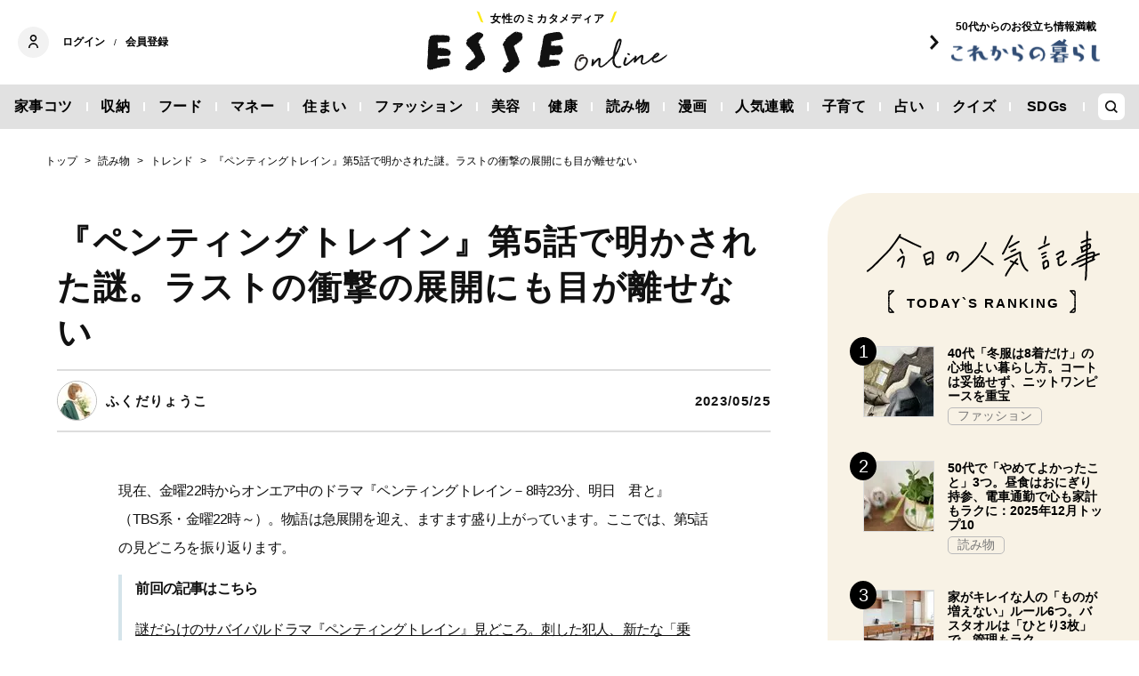

--- FILE ---
content_type: text/html; charset=utf-8
request_url: https://www.google.com/recaptcha/api2/aframe
body_size: 268
content:
<!DOCTYPE HTML><html><head><meta http-equiv="content-type" content="text/html; charset=UTF-8"></head><body><script nonce="zmo3jtzjOzbKTDaXA_IXUg">/** Anti-fraud and anti-abuse applications only. See google.com/recaptcha */ try{var clients={'sodar':'https://pagead2.googlesyndication.com/pagead/sodar?'};window.addEventListener("message",function(a){try{if(a.source===window.parent){var b=JSON.parse(a.data);var c=clients[b['id']];if(c){var d=document.createElement('img');d.src=c+b['params']+'&rc='+(localStorage.getItem("rc::a")?sessionStorage.getItem("rc::b"):"");window.document.body.appendChild(d);sessionStorage.setItem("rc::e",parseInt(sessionStorage.getItem("rc::e")||0)+1);localStorage.setItem("rc::h",'1769130555967');}}}catch(b){}});window.parent.postMessage("_grecaptcha_ready", "*");}catch(b){}</script></body></html>

--- FILE ---
content_type: text/css; charset=utf-8
request_url: https://esse.ismcdn.jp/resources/esse/css/pc/shared/shared.css?202512111414
body_size: 5449
content:
@charset "utf-8";
/*!
 * ress.css • v4.0.0
 * MIT License
 * github.com/filipelinhares/ress
 */html{-webkit-box-sizing:border-box;box-sizing:border-box;word-break:normal;-moz-tab-size:4;-o-tab-size:4;tab-size:4;-webkit-text-size-adjust:100%}*,:after,:before{-webkit-box-sizing:inherit;box-sizing:inherit;background-repeat:no-repeat}:after,:before{vertical-align:inherit;text-decoration:inherit}*{margin:0;padding:0}hr{overflow:visible;height:0;color:inherit}details,main{display:block}summary{display:list-item}small{font-size:80%}[hidden]{display:none}abbr[title]{-webkit-text-decoration:underline dotted;text-decoration:underline;text-decoration:underline dotted;border-bottom:none}a{background-color:transparent}a:active,a:hover{outline-width:0}code,kbd,pre,samp{font-family:monospace,monospace}pre{font-size:1em}b,strong{font-weight:bolder}sub,sup{font-size:75%;line-height:0;position:relative;vertical-align:baseline}sub{bottom:-.25em}sup{top:-.5em}table{text-indent:0;border-color:inherit}input{border-radius:0}[disabled]{cursor:default}[type=number]::-webkit-inner-spin-button,[type=number]::-webkit-outer-spin-button{height:auto}[type=search]{outline-offset:-2px;-webkit-appearance:textfield}[type=search]::-webkit-search-decoration{-webkit-appearance:none}textarea{overflow:auto;resize:vertical}button,input,optgroup,select,textarea{font:inherit}optgroup{font-weight:700}button{overflow:visible}button,select{text-transform:none}[role=button],[type=button],[type=reset],[type=submit],button{cursor:pointer;color:inherit}[type=button]::-moz-focus-inner,[type=reset]::-moz-focus-inner,[type=submit]::-moz-focus-inner,button::-moz-focus-inner{padding:0;border-style:none}[type=button]::-moz-focus-inner,[type=reset]::-moz-focus-inner,[type=submit]::-moz-focus-inner,button:-moz-focusring{outline:1px dotted ButtonText}[type=reset],[type=submit],button,html [type=button]{-webkit-appearance:button}button,input,select,textarea{border-style:none;background-color:transparent}a:focus,button:focus,input:focus,select:focus,textarea:focus{outline-width:0}select{-moz-appearance:none;-webkit-appearance:none}select::-ms-expand{display:none}select::-ms-value{color:currentColor}legend{display:table;max-width:100%;white-space:normal;color:inherit;border:0}::-webkit-file-upload-button{font:inherit;color:inherit;-webkit-appearance:button}img{border-style:none}progress{vertical-align:baseline}[aria-busy=true]{cursor:progress}[aria-controls]{cursor:pointer}[aria-disabled=true]{cursor:default}html{font-size:10px}body,button,input,select,textarea{font-family:YuGothic,Yu Gothic M,Yu Gothic Medium,Hiragino Kaku Gothic ProN,Hiragino Kaku Gothic Pro,Meiryo,sans-serif}a{text-decoration:none;color:inherit}ul{list-style:none}img{-webkit-transition:opacity 1s,-webkit-transform .5s;transition:opacity 1s,-webkit-transform .5s;transition:opacity 1s,transform .5s;transition:opacity 1s,transform .5s,-webkit-transform .5s;opacity:1}span[data-pin-log]{z-index:20!important}.l-content{display:-webkit-box;display:-ms-flexbox;display:flex;-ms-flex-pack:justify;min-width:1200px;max-width:1400px;margin-right:auto;margin-left:auto;-ms-flex-wrap:wrap;flex-wrap:wrap;-webkit-box-pack:justify;justify-content:space-between}.l-content.\--1col{-ms-flex-pack:center;-webkit-box-pack:center;justify-content:center}.l-content.\--1col .l-main{width:920px}.l-content.\--fullwidth{max-width:100%}.l-content-width{min-width:1200px;max-width:1400px;margin-right:auto;margin-left:auto}.l-main{width:calc(90% - 350px);margin-right:5%;margin-left:5%}.l-sub{width:350px;min-width:350px}.subcolumn .c-ad{min-height:250px;margin-left:-15px}.c-arrow-link__item{font-size:1.4rem;font-weight:700;position:relative;padding-right:5%;text-decoration:underline}.c-arrow-link__item:after{position:absolute;top:0;right:5px;bottom:0;width:20px;height:20px;margin:auto;content:"";-webkit-transform:rotate(-90deg);transform:rotate(-90deg);border-radius:50%;background-color:#000;background-image:url(/common/images/component/arrow_down_white.svg);background-position:50%;background-size:10px}.c-arrow-link__item:hover{text-decoration:none}.c-arrow-link.\--info-link .c-arrow-link__item{padding-right:35px;letter-spacing:.0025em}.c-arrow-link.\--info-link .c-arrow-link__item:after{content:"";-webkit-transform:rotate(-90deg);transform:rotate(-90deg);background-image:url(/common/images/component/arrow_down_white.svg);background-position:50%;background-size:10px}.c-arrow-link.\--sub-magazine{display:-webkit-box;display:-ms-flexbox;display:flex;-ms-flex-pack:center;-ms-flex-wrap:wrap;flex-wrap:wrap;-webkit-box-pack:center;justify-content:center}.c-arrow-link.\--sub-magazine .c-arrow-link__item{padding-right:40px}.c-arrow-link.\--sub-magazine .c-arrow-link__item:not(:last-child){margin-bottom:10px}.c-arrow-link.\--sub-magazine .c-arrow-link__item:first-child{margin-right:15px}.c-banner__item{font-size:0;position:relative;display:block;width:100%}.c-banner__item.\--responsive{overflow:hidden;padding-top:35.18519%}.c-banner__item.\--responsive .c-banner__img{position:absolute;top:0;left:0}.c-banner a:hover{opacity:.5}.c-banner__img{width:100%;height:auto}.c-banner__form{position:absolute;z-index:1;right:0;bottom:0;left:0;display:-webkit-box;display:-ms-flexbox;display:flex;-ms-flex-pack:justify;-ms-flex-align:center;width:100%;height:34%;margin:auto;padding:1px;-ms-flex-wrap:wrap;flex-wrap:wrap;-webkit-box-align:center;align-items:center;-webkit-box-pack:justify;justify-content:space-between}.c-banner__form,.c-banner__form-text{border:1px solid #999;background-color:#fff}.c-banner__form-text{font-size:1.2rem;font-weight:700;-webkit-box-sizing:border-box;box-sizing:border-box;width:calc(100% - 50px);height:100%;padding:1%;color:#999}.c-banner__form-text::-webkit-input-placeholder{opacity:1;color:#314d74}.c-banner__form-text::-moz-placeholder{opacity:1;color:#314d74}.c-banner__form-text:-ms-input-placeholder{opacity:1;color:#314d74}.c-banner__form-text::-ms-input-placeholder{opacity:1;color:#314d74}.c-banner__form-text::placeholder{opacity:1;color:#314d74}.c-banner__form-btn-wrap{display:inline-block;width:49px;height:100%;border:1px solid #999;background-color:#fff;background-image:url(/common/images/component/search_button_gray.svg);background-position:50%;background-size:13px}.c-banner__form-btn{width:100%;height:100%}.c-banner.\--page-link{margin-bottom:55px}.c-banner.\--page-link .c-banner__content{display:-webkit-box;display:-ms-flexbox;display:flex;-ms-flex-pack:justify;-ms-flex-wrap:wrap;flex-wrap:wrap;-webkit-box-pack:justify;justify-content:space-between}.c-banner.\--page-link .c-banner__item{width:49%;margin-bottom:20px}.c-banner.\--page-link .c-banner__item.\--responsive{padding-top:17.24074%}.c-banner.\--page-link .c-banner__item:nth-child(odd){margin-right:2%}.c-banner.\--page-link .c-banner__item:last-child,.c-banner.\--page-link .c-banner__item:nth-last-child(2){margin-bottom:0}.c-banner.\--page-link .c-banner__form-text{font-size:1.8rem;width:calc(100% - 70px);letter-spacing:0}.c-banner.\--page-link .c-banner__form-btn-wrap{width:69px;background-size:20px}.c-banner.\--middleline{margin-bottom:65px}.c-banner.\--middleline .c-banner__content{display:-webkit-box;display:-ms-flexbox;display:flex;-ms-flex-pack:center;-ms-flex-wrap:wrap;flex-wrap:wrap;-webkit-box-pack:center;justify-content:center}.c-banner.\--middleline .c-banner__item{width:300px}.c-banner.\--middleline .c-banner__item:before{padding-top:83.33333%}.c-banner.\--middleline .c-banner__item:nth-of-type(odd){margin-right:4%}.c-banner.\--sub-ranking .c-banner__item{width:100%}.c-banner.\--recipe .c-banner__content{margin-bottom:30px}.c-banner.\--sub-banner{border-bottom-left-radius:60px}.c-banner.\--sub-banner .c-banner__content{padding:40px}.c-banner.\--sub-banner .c-banner__item{display:block;margin-bottom:20px}.c-banner.\--sub-banner .c-banner__item.\--ad-rectangle{width:270px}.c-banner.\--sub-banner .c-banner__item.\--ad-rectangle:before{padding-top:81.48148%}.c-banner.\--sub-pickup-banner{margin-bottom:40px}.c-banner.\--sub-pickup-banner .c-banner__item{display:block;margin-bottom:20px}@media screen and (max-width:1410px){.c-banner.\--page-link .c-banner__form-text{font-size:1.3rem}}.c-breadcrumb{width:100%}.c-breadcrumb__content{font-size:1.2rem;font-weight:500;line-height:1;width:calc(92% - 350px);margin-right:4%;margin-left:4%;padding:30px 0;letter-spacing:.0006em}.c-breadcrumb__content>li{font-size:1.2rem;display:inline}.c-breadcrumb__content>li:not(:last-child):after{display:inline;margin-right:5px;margin-left:5px;content:">"}.c-breadcrumb__content>li:hover{opacity:.5}.c-btn-link{text-align:center}.c-btn-link__item{font-size:1.8rem;font-weight:700;position:relative;display:block;width:600px;margin:auto;padding:15px;border:1px solid}.c-btn-link__item:not(:last-child){margin-bottom:15px}.c-btn-link__item:after{font-size:1.4rem;position:absolute;top:0;right:15px;bottom:0;display:-webkit-box;display:-ms-flexbox;display:flex;-ms-flex-pack:center;-ms-flex-align:center;width:25px;height:25px;margin:auto;content:"❯";border-radius:50%;-webkit-box-pack:center;justify-content:center;-webkit-box-align:center;align-items:center}.c-btn-link__item:after,.c-btn-link__item:not(input):hover{color:#fff;background-color:#000}.c-btn-link__item:not(input):hover:after{color:#000;background-color:#fff}.c-btn-link.\--latest-article{margin-bottom:90px}.c-btn-link.\--medium,.c-btn-link.\--popular-article{display:-webkit-box;display:-ms-flexbox;display:flex;-ms-flex-pack:center;margin-bottom:180px;margin-left:-30px;-ms-flex-wrap:wrap;flex-wrap:wrap;-webkit-box-pack:center;justify-content:center}.c-btn-link.\--medium .c-btn-link__item,.c-btn-link.\--popular-article .c-btn-link__item{width:380px;margin:0 0 0 30px}.c-btn-link.\--sub-ranking{margin-bottom:30px}.c-btn-link.\--sub-ranking .c-btn-link__item{font-size:1.4rem;width:100%;padding:10px}.c-btn-link.\--sub-ranking .c-btn-link__item:after{font-size:1.2rem;right:20px;width:20px;height:20px}.c-btn-link.\--sub,.c-btn-link.\--sub-magazine{margin-bottom:20px}.c-btn-link.\--sub-magazine .c-btn-link__item,.c-btn-link.\--sub .c-btn-link__item{font-size:1.5rem;width:100%;padding:12px 0;letter-spacing:.03rem}.c-btn-link.\--sub-magazine .c-btn-link__item:after,.c-btn-link.\--sub .c-btn-link__item:after{font-size:1.2rem;right:15px;width:20px;height:20px}.c-btn-link.\--subgenre .c-btn-link__item{font-size:1.2rem;font-weight:700;display:inline-block;width:auto;margin:0 10px 10px;padding:10px 24px;border:1px solid #000}.c-btn-link.\--subgenre .c-btn-link__item.current,.c-btn-link.\--subgenre .c-btn-link__item:active,.c-btn-link.\--subgenre .c-btn-link__item:hover{color:#fff;background-color:#000}.c-btn-link.\--subgenre .c-btn-link__item:after{content:none}.c-btn-link.\--subgenre.\--sumai{padding-top:20px}.c-ad+.c-btn-link.\--sub{padding-top:40px}.c-category-tab{word-break:break-all}.c-category-tab__content{-ms-flex-align:start;padding-top:30px;padding-bottom:60px;-ms-flex-wrap:wrap;flex-wrap:wrap;-webkit-box-align:start;align-items:flex-start}.c-category-tab__content,.c-category-tab__item{display:-webkit-box;display:-ms-flexbox;display:flex;-ms-flex-pack:center;-webkit-box-pack:center;justify-content:center}.c-category-tab__item{font-size:1.6rem;font-weight:700;position:relative;-ms-flex-align:center;width:32.66667%;height:60px;min-height:60px;margin-bottom:10px;text-align:center;vertical-align:middle;text-decoration:underline;background-color:#eee;-webkit-box-align:center;align-items:center}.c-category-tab__item.current,.c-category-tab__item:hover{text-decoration:none;color:#fff;background-color:#000}.c-category-tab__item.current:before,.c-category-tab__item:hover:before{background-image:url(/common/images/component/arrow_down_white.svg)}.c-category-tab__item:before{margin-right:10px;padding:8px;content:"";background-image:url(/common/images/component/arrow_right_black.svg);background-position:50%}.c-category-tab.\--col3 .c-category-tab__item:not(:nth-of-type(3n+0)){margin-right:1%}.c-category-tab.\--col3 .c-category-tab__item:last-of-type,.c-category-tab.\--col3 .c-category-tab__item:nth-last-of-type(2),.c-category-tab.\--col3 .c-category-tab__item:nth-last-of-type(3){margin-bottom:0}.c-category-tab.\--col3 .c-category-tab__item:last-of-type{margin-right:0}.c-category-tab.\--col5 .c-category-tab__content{padding-bottom:0}.c-category-tab.\--col5 .c-category-tab__item{-ms-flex-preferred-size:19%;flex-basis:19%}.c-category-tab.\--col5 .c-category-tab__item:not(:nth-of-type(5n+0)){margin-right:1%}.c-category-tab.\--col5 .c-category-tab__item:last-of-type,.c-category-tab.\--col5 .c-category-tab__item:nth-last-of-type(2),.c-category-tab.\--col5 .c-category-tab__item:nth-last-of-type(3),.c-category-tab.\--col5 .c-category-tab__item:nth-last-of-type(4),.c-category-tab.\--col5 .c-category-tab__item:nth-last-of-type(5){margin-bottom:0}.c-category-tab.left .c-category-tab__content{-ms-flex-pack:start;-webkit-box-pack:start;justify-content:flex-start}.c-headline{font-weight:700;text-align:center;word-break:break-all}.c-headline__main-title{font-size:3.4rem;letter-spacing:.2rem}.c-headline__sub-title{font-size:1.6rem}.c-headline__sub-title+.c-headline__link{margin-bottom:20px}.c-headline__link{text-align:right}.c-headline__link-item{font-size:1.3rem;position:relative;padding-left:20px}.c-headline__link-item:before{position:absolute;top:0;bottom:0;left:0;display:block;width:15px;margin:auto;content:"";background-image:url(/common/images/component/arrow_right_black.svg);background-position:50%;background-size:8px}.c-headline.\--top{line-height:1;display:-webkit-box;display:-ms-flexbox;display:flex;-ms-flex-pack:center;-ms-flex-align:center;height:44px;-webkit-box-pack:center;justify-content:center;-webkit-box-align:center;align-items:center}.c-headline.\--top .c-headline__main-title{font-size:3rem;letter-spacing:.1em}.c-headline.\--top .c-headline__sub-title{font-size:2rem;position:relative;margin-left:32px;letter-spacing:.3rem}.c-headline.\--top .c-headline__sub-title:before{position:absolute;top:-5px;left:-15px;width:2px;height:3rem;content:"";background-color:#222}.c-headline.\--head{padding-bottom:40px;border-bottom:1px solid #ddd}.c-headline.\--head .c-headline__sub-title{font-size:1.6rem}.c-headline.\--headlink{padding-bottom:0;border-bottom:1px solid #ddd}.c-headline.\--headlink .c-headline__sub-title{margin-bottom:20px}.c-headline.\--sub .c-headline__main-title{font-size:2rem;letter-spacing:.2rem}.c-headline.\--sub .c-headline__sub-title{font-size:1.4rem;letter-spacing:.3rem}.c-pagination{display:-webkit-box;display:-ms-flexbox;display:flex;-ms-flex-pack:center;-webkit-box-pack:center;justify-content:center}.c-pagination__item{font-size:2rem;width:46px;height:46px}.c-pagination__item:not(:last-child){margin-right:15px}.c-pagination__item>a{display:-webkit-box;display:-ms-flexbox;display:flex;-ms-flex-pack:center;-ms-flex-align:center;width:100%;height:100%;-webkit-box-align:center;align-items:center;-webkit-box-pack:center;justify-content:center}.c-pagination__item.page{border:1px solid;border-radius:50%}.c-pagination__item.current,.c-pagination__item.page:hover{color:#fff;background-color:#000}.c-pagination__item.current{display:-webkit-box;display:-ms-flexbox;display:flex;-ms-flex-pack:center;-ms-flex-align:center;-webkit-box-align:center;align-items:center;-webkit-box-pack:center;justify-content:center}.c-pagination__item.dot{width:20px}.c-pagination__item.dot>a{-ms-flex-align:end;-webkit-box-align:end;align-items:end}.c-pagination__item.dot:hover{opacity:.5}.c-pagination__item.lastpage{border:1px solid;border-radius:50%}.c-pagination__item.lastpage:hover{color:#fff;background-color:#000}.c-pagination__item.next>a,.c-pagination__item.prev>a{display:inline-block;width:100%;height:100%;background-position:50%;background-size:12px}.c-pagination__item.next>a:hover,.c-pagination__item.prev>a:hover{opacity:.5}.c-pagination__item.next>a,.c-pagination__item.prev>a{background-image:url(/common/images/component/arrow_right_black.svg)}.c-pagination__item.prev>a{-webkit-transform:rotate(180deg);transform:rotate(180deg)}.c-signboard__item{position:relative;z-index:1;overflow:hidden}.c-signboard__item:before{display:block;padding-top:35.32609%;content:""}.c-signboard__img{font-family:"object-fit: cover;";position:absolute;top:0;left:0;width:100%;height:100%;-o-object-fit:cover;object-fit:cover}.c-form{padding:40px 50px;background:#f2f2f2}.c-form.\--confirm .c-form__name{width:200px}.c-form.\--result .c-form__result{font-size:2.4rem;margin-bottom:30px;text-align:center}.c-form__column{display:-webkit-box;display:-ms-flexbox;display:flex;-ms-flex-align:center;margin-bottom:15px;-webkit-box-align:center;align-items:center}.c-form__column.\--flex-start{-ms-flex-align:start;-webkit-box-align:start;align-items:start}.c-form__column.\--flex-start .c-form__name,.c-form__column.\--flex-start .c-form__required{padding-top:5px}.c-form__column:last-child{margin-bottom:30px}.c-form__column .c-form__name{font-size:1.6rem;width:133px;padding-right:10px;text-align:right}.c-form__column .c-form__required{width:67px;padding-right:17px}.c-form__column .c-form__required span{font-size:1.3rem;font-weight:700;display:block;padding:2px 5px;text-align:center;color:#f06a58;border:2px solid #f06a58;border-radius:3px}.c-form__column .c-form__item{width:calc(100% - 200px)}.c-form__column .c-form__item input,.c-form__column .c-form__item select,.c-form__column .c-form__item span,.c-form__column .c-form__item textarea{font-size:16px;width:100%;padding:9px;border:1px solid #bbb;border-radius:5px;background:#fff}.c-form__column .c-form__item span{display:inline-block;background:#f2f2f2}.c-form__column .c-form__item textarea{min-height:205px}.c-form__column .c-form__item textarea.c-form__textarea-readonly{background:#f2f2f2}.c-form__column .c-form__item.\--half input,.c-form__column .c-form__item.\--half select,.c-form__column .c-form__item.\--half span{width:50%}.c-form__re-captcha{margin-bottom:20px;text-align:center}.c-form__re-captcha .c-form__re-captcha-inner,.c-form__re-captcha .c-form__re-captcha-inner .g-recaptcha>div,.c-form__re-captcha .c-form__re-captcha-inner>div{margin:0 auto}.c-form__btn.\--disabled{opacity:.5}.c-form__btn{width:380px;margin:0 auto}.c-form__btn .c-btn-link__item{width:100%}.c-form__btn:not(:last-child){margin-bottom:10px}.c-list-ad{display:-webkit-box;display:-ms-flexbox;display:flex;-ms-flex-pack:center;margin-bottom:65px;-ms-flex-wrap:wrap;flex-wrap:wrap;-webkit-box-pack:center;justify-content:center}.c-list-ad .c-ad{min-height:250px;margin:0}.c-list-ad .c-ad:first-child{margin-right:4%}.header--fixed{position:fixed;z-index:90;top:0;right:0;left:0;margin:auto;-webkit-transition:-webkit-transform .6s;transition:-webkit-transform .6s;transition:transform .6s;transition:transform .6s,-webkit-transform .6s;-webkit-transform:translateY(0);transform:translateY(0);background:#fff}.header--fixed.is-hidden{-webkit-transform:translateY(-100%);transform:translateY(-100%)}.header__inner{-ms-flex-pack:justify;min-width:1200px;padding:10px 20px;-webkit-box-pack:justify;justify-content:space-between}.header-member,.header__inner{display:-webkit-box;display:-ms-flexbox;display:flex;-ms-flex-align:center;-webkit-box-align:center;align-items:center}.header-member{-ms-flex-wrap:wrap;flex-wrap:wrap}.header-member>a{-webkit-transition:opacity .6s;transition:opacity .6s}.header-member>a:hover{opacity:.5}.header-member__divider{margin-right:10px;margin-left:10px}.header-member__divider.\--no-mypage.\--is-login{display:none}.header-member__profile{position:relative;width:35px;height:35px;margin-right:15px;border-radius:50%;background-color:#f2f2f2}.header-member__profile:after{position:absolute;top:calc(50% - 9px);left:calc(50% - 6px);display:block;width:12px;height:18px;content:"";background-image:url(/common/images/header/icon_member.svg)}.header-member__profile-img{font-family:"object-fit: contain;";display:block;width:100%;height:100%;-o-object-fit:contain;object-fit:contain;border-radius:50%}.header-member__divide,.header-member__login,.header-member__register{font-size:1.2rem;font-weight:700}.header-logo{width:270px;-webkit-transition:opacity .6s;transition:opacity .6s}.header-logo>a{display:block}.header-logo:not(.\--korekara) .header-logo__txt:after,.header-logo:not(.\--korekara) .header-logo__txt:before{display:inline-block;width:3px;height:12px;margin:auto;content:"";background:#fcea17}.header-logo:not(.\--korekara) .header-logo__txt:before{margin-right:10px;-webkit-transform:skew(21deg,21deg);transform:skew(21deg,21deg)}.header-logo:not(.\--korekara) .header-logo__txt:after{margin-left:4px;-webkit-transform:skew(-21deg,-21deg);transform:skew(-21deg,-21deg)}.header-logo:hover{cursor:pointer;opacity:.5}.header-logo__title{font-size:1.2em;font-weight:700;display:-webkit-box;display:-ms-flexbox;display:flex;-ms-flex-pack:center;-ms-flex-align:center;margin-bottom:5px;letter-spacing:.9px;-webkit-box-align:center;align-items:center;-webkit-box-pack:center;justify-content:center}.header-logo__txt{font-size:1.2rem;white-space:nowrap}.header-logo__txt *{display:inline}.header-logo__img{font-family:"object-fit: contain;";display:block;width:100%;height:100%;-o-object-fit:contain;object-fit:contain}.header-sub-logo{display:-webkit-box;display:-ms-flexbox;display:flex;-ms-flex-align:center;width:200px;height:75px;margin-right:20px;padding-left:25px;-webkit-transition:opacity .6s;transition:opacity .6s;background-image:url(/common/images/header/header_sub_logo_arrow.svg);background-position:5px;-webkit-box-align:center;align-items:center;-ms-flex-wrap:wrap;flex-wrap:wrap}.header-sub-logo__ttl{font-size:1.2rem;font-weight:700;display:inline-block;width:100%;padding-bottom:4px}.header-sub-logo__img{width:100%;text-align:center}.header-sub-logo__img img{display:block;width:100%;height:auto}.header-sub-logo:hover{cursor:pointer;opacity:.5}.header-search{display:none}.header-search__inner{position:relative;padding:20px 100px}.header-search__form{display:-webkit-box;display:-ms-flexbox;display:flex;-ms-flex-pack:justify;-ms-flex-align:center;height:50px;-webkit-box-pack:justify;justify-content:space-between;-webkit-box-align:center;align-items:center}.header-search__text{font-size:1.4rem;-webkit-box-sizing:border-box;box-sizing:border-box;width:calc(94% - 15px);height:100%;padding:10px 20px;outline:none;background-color:#eee}.header-search__btn{width:6%;min-width:25px;height:100%}.header-search__btn:hover{cursor:pointer;opacity:.5}.header-search__btn-img{width:100%;height:100%;background-image:url(/common/images/smartphone/header/header_search.svg);background-position:65%;background-size:20px}.global-nav{white-space:nowrap}.global-nav__inner{display:-webkit-box;display:-ms-flexbox;display:flex;-ms-flex-pack:justify;-ms-flex-align:center;min-width:1200px;margin:0 auto;-webkit-box-pack:justify;justify-content:space-between;-webkit-box-align:center;align-items:center}.global-nav__inner.\--korekara{color:#fff;background-color:#314d74}.global-nav__inner.\--korekara .global-nav__item:not(:last-child):hover{background-color:#556f93}.global-nav__item{text-align:center;letter-spacing:.05em;-webkit-box-flex:1;-ms-flex:1;flex:1;-ms-flex-preferred-size:auto;flex-basis:auto}.global-nav__item:not(:last-child)>a{position:relative}.global-nav__item:not(:last-child)>a:after{position:absolute;top:0;right:-1px;bottom:0;display:block;height:25%;margin:auto;content:"";border-right:2px solid #fff}.global-nav__item:nth-last-child(2)>a{position:relative;padding:10px 15px}.global-nav__item>a{font-size:1.6rem;font-weight:700;display:block;padding:10px 12px}.global-nav__item>a:not(:last-child){border-right:1px solid #fff}.global-nav__item:hover{cursor:pointer}.global-nav__item-search{display:-webkit-box;display:-ms-flexbox;display:flex;-ms-flex-pack:center;-ms-flex-align:center;padding:10px 12px;-webkit-box-align:center;align-items:center;-webkit-box-pack:center;justify-content:center}.global-nav__item-search-label{width:30px;height:30px;border-radius:7px;background-color:#fff;background-image:url(/common/images/header/global_nav_search.svg);background-position:50%}.global-nav:not(.global-nav--fixed) .global-nav__only-fixed{display:none}.global-nav__only-fixed{padding:10px 12px}.global-nav__logo{display:block}.sns-banner{padding-top:15px}.sns-banner__head-logo{width:115px;height:50px;margin-left:15px;background-image:url(/common/images/common/follow_us.svg);background-position:50%;background-size:115px}.sns-banner__content{margin-bottom:60px;padding-right:54px;padding-left:54px}.sns-banner__unit{display:-webkit-box;display:-ms-flexbox;display:flex;-ms-flex-pack:center;width:100%;-ms-flex-wrap:wrap;flex-wrap:wrap;-webkit-box-pack:center;justify-content:center}.sns-banner__unit:first-child{margin-bottom:10px}.sns-banner__item{position:relative;display:block;width:46px;height:46px;background-image:url(/common/images/component/sns_bg.svg);background-size:46px}.sns-banner__item:not(:nth-of-type(3n+0)){margin-right:12px}.sns-banner__item:hover{opacity:.5}.sns-banner__img{position:absolute;top:0;right:0;bottom:0;left:0;margin:auto}.sub-pickup__head{margin-bottom:20px}.sub-pickup__content{padding:0 40px}.sub-pickup__item{margin-bottom:35px}.sub-ranking{padding:40px 40px 30px;border-top-left-radius:50px}.sub-ranking__head{text-align:center}.sub-ranking__head-logo{display:-webkit-box;display:-ms-flexbox;display:flex;-ms-flex-pack:center;-ms-flex-align:center;width:100%;height:60px;margin:auto auto 15px;-webkit-box-align:center;align-items:center;-webkit-box-pack:center;justify-content:center}.sub-ranking__head-title{font-size:1.5rem;font-weight:700;position:relative;display:inline-block;margin-bottom:40px;text-align:center;letter-spacing:.2rem}.sub-ranking__head-title:after,.sub-ranking__head-title:before{position:absolute;top:0;bottom:0;width:10px;height:30px;margin:auto 0;content:""}.sub-ranking__head-title:before{left:-12%;background-image:url(/common/images/smartphone/sub/sub_ranking_mark_left.svg)}.sub-ranking__head-title:after{right:-12%;background-image:url(/common/images/smartphone/sub/sub_ranking_mark_right.svg)}.sub-ranking__content{margin-bottom:30px;counter-reset:ranking-number}.sub-ranking__item{position:relative;counter-increment:ranking-number}.sub-ranking__item:not(:last-child){margin-bottom:40px}.sub-ranking__item:before{font-size:2rem;position:absolute;z-index:1;top:-10px;left:-15px;display:-webkit-box;display:-ms-flexbox;display:flex;-ms-flex-pack:center;-ms-flex-align:center;width:30px;height:32px;content:counter(ranking-number);text-align:center;color:#fff;border-radius:50%;background-color:#000;-webkit-box-align:center;align-items:center;-webkit-box-pack:center;justify-content:center}.sub-ranking.\--korekara .sub-ranking__item:before{background-color:#314d74}.sub-ranking__item:nth-child(n+6):before{font-size:14px;content:"PR"}.sub-magazine{padding:0 40px}.sub-magazine__head-title{font-size:2rem;margin-bottom:20px;text-align:center}.sub-magazine__content{margin-bottom:40px;text-align:center}.sub-magazine__thumb{margin:0 auto 15px}.sub-magazine__thumb:hover{opacity:.3}.sub-magazine__thumb-img{width:270px;height:auto}.sub-magazine__info{margin-top:15px;margin-bottom:15px}.sub-magazine__title{font-size:1.8rem;font-weight:700;margin-right:10px}.sub-magazine__price{font-size:1.4rem;font-weight:700}.subcolumn__item{margin-bottom:45px}.footer{min-width:1200px}.footer__content{width:1100px;margin:auto;padding-top:100px;padding-bottom:100px}.footer-link{display:-webkit-box;display:-ms-flexbox;display:flex;margin-bottom:20px;-ms-flex-wrap:wrap;flex-wrap:wrap}.footer-link,.footer-link.\--ex{-ms-flex-pack:justify;-webkit-box-pack:justify;justify-content:space-between}.footer-link.\--ex{padding:0 16%}.footer-link__head{width:100%;margin-bottom:10px;margin-left:14px}.footer-link__title{margin-bottom:15px}.footer-link__head,.footer-link__title{font-size:1.3rem;font-weight:700;position:relative;letter-spacing:.1rem}.footer-link__head a,.footer-link__title a{-webkit-transition:opacity .6s;transition:opacity .6s}.footer-link__head a:hover,.footer-link__title a:hover{cursor:pointer;opacity:.5}.footer-link__title:not(:last-child):after{position:absolute;top:4px;right:-18px;width:2px;height:11px;content:"";background-color:#fff}.footer-link.\--ex .footer-link__title:not(:nth-child(8)):after{right:-24px}.footer-link.\--ex .footer-link__title:nth-child(8):after{content:none}.footer-link.\--ex .footer-link__title{margin-right:14px;margin-left:14px}.footer-logo{display:-webkit-box;display:-ms-flexbox;display:flex;-ms-flex-pack:center;-ms-flex-align:center;width:290px;height:60px;margin:auto auto 10px;-webkit-box-align:center;align-items:center;-webkit-box-pack:center;justify-content:center}.footer-copyright{font-size:1.1rem}.footer-copyright,.footer-notice{text-align:center;letter-spacing:.1rem}.footer-notice{font-size:1.3rem;margin-bottom:75px}.ad-sticky{position:sticky;top:55px;max-width:100%;text-align:center}.u-hover-opacity{-webkit-transition:.3s;transition:.3s}.u-hover-opacity:hover{opacity:.4}.u-link{text-decoration:underline}.u-link:hover{text-decoration:none}.u-link.\--external:after{margin-left:5px;content:url(/common/images/component/exlink.svg)}.u-link.\--gallery:after{margin-left:5px;content:url(/common/images/component/gallery.svg)}.u-text-underline{text-decoration:underline}.u-img-contain{font-family:"object-fit: contain;";-o-object-fit:contain;object-fit:contain}.u-img-contain,.u-img-cover{position:absolute;top:0;left:0;width:100%;height:100%}.u-img-cover{font-family:"object-fit: cover;";-o-object-fit:cover;object-fit:cover}.u-mb\-20{margin-bottom:20px}.u-mb\-60{margin-bottom:60px}.u-mb\-90{margin-bottom:90px}.u-arrow{position:relative}.u-arrow.\--back:after{right:auto;left:15px;-webkit-transform:rotate(180deg);transform:rotate(180deg)}.u-arrow:after{font-size:1.4rem;position:absolute;top:0;right:15px;bottom:0;display:-webkit-box;display:-ms-flexbox;display:flex;-ms-flex-pack:center;-ms-flex-align:center;width:25px;height:25px;margin:auto;content:"❯";border-radius:50%;-webkit-box-pack:center;justify-content:center;-webkit-box-align:center;align-items:center}.u-arrow:after,.u-arrow:not(.\--disabled):hover{color:#fff;background-color:#000}.u-arrow:not(.\--disabled):hover:after{color:#000;background-color:#fff}.u-lg-mb-1{margin-bottom:8px}.u-lg-mb-2{margin-bottom:16px}.u-lg-mb-3{margin-bottom:24px}.u-lg-mb-4{margin-bottom:32px}.u-lg-mb-5{margin-bottom:40px}.u-lg-mb-6{margin-bottom:48px}.u-lg-mb-7{margin-bottom:56px}.u-lg-mb-8{margin-bottom:64px}.u-lg-mb-9{margin-bottom:72px}.u-lg-mb-10{margin-bottom:80px}

--- FILE ---
content_type: text/javascript;charset=utf-8
request_url: https://api.cxense.com/public/widget/data?json=%7B%22context%22%3A%7B%22referrer%22%3A%22%22%2C%22neighborRemovalKeys%22%3A%5B%22id%22%5D%2C%22neighbors%22%3A%5B%5D%2C%22categories%22%3A%7B%22testgroup%22%3A%2288%22%7D%2C%22parameters%22%3A%5B%7B%22key%22%3A%22userState%22%2C%22value%22%3A%22anon%22%7D%2C%7B%22key%22%3A%22clicks_art_md%22%2C%22value%22%3A%2218_img%22%7D%2C%7B%22key%22%3A%22newuser%22%2C%22value%22%3A%22true%22%7D%2C%7B%22key%22%3A%22hour%22%2C%22value%22%3A%221%22%7D%2C%7B%22key%22%3A%22wday%22%2C%22value%22%3A%22Fri%22%7D%2C%7B%22key%22%3A%22testGroup%22%2C%22value%22%3A%2288%22%7D%2C%7B%22key%22%3A%22clicks_art_md_S%22%2C%22value%22%3A%2218_img%22%7D%2C%7B%22key%22%3A%22newuser_S%22%2C%22value%22%3A%22true%22%7D%2C%7B%22key%22%3A%22testgroup%22%2C%22value%22%3A%2288%22%7D%5D%2C%22autoRefresh%22%3Afalse%2C%22url%22%3A%22https%3A%2F%2Fesse-online.jp%2Farticles%2F-%2F24238%3Fcx_clicks_art_md%3D18_img%22%2C%22browserTimezone%22%3A%220%22%7D%2C%22widgetId%22%3A%22b94ce198f6a7911dd16d7487564808747b07aea0%22%2C%22user%22%3A%7B%22ids%22%3A%7B%22usi%22%3A%22mkq6nioi3g1tyq9z%22%7D%7D%2C%22prnd%22%3A%22mkq6nioi3mey6zxd%22%7D&media=javascript&sid=1134012453112036077&widgetId=b94ce198f6a7911dd16d7487564808747b07aea0&experienceId=EXJJOIXQCXPI&experienceActionId=showRecommendationsF56IX9AX0G5T6&trackingId=%7Bkpdx%7DAAAApt4y8XrxagoKTkQ2SUFwVFFwahIQbWtxNm5pb2kzbWV5Nnp4ZBoMRVhKSk9JWFFDWFBJIiUxODdnZjZnMDlvLTAwMDAzNnY4Y25vbTV2cjRpcDBmaHB1dXFvKiBzaG93UmVjb21tZW5kYXRpb25zRjU2SVg5QVgwRzVUNlISdi1rAPAZamUweWQ2d2xybmpaDDMuMTQzLjIzMi45MWIDZG1jaLm30MsGcAF4GA&resizeToContentSize=true&useSecureUrls=true&usi=mkq6nioi3g1tyq9z&rnd=577364029&prnd=mkq6nioi3mey6zxd&tzo=0&experienceId=EXJJOIXQCXPI&callback=cXJsonpCB2
body_size: 6334
content:
/**/
cXJsonpCB2({"httpStatus":200,"response":{"items":[{"recs-articleid":"34983","dominantimage":"https://esse.ismcdn.jp/mwimgs/d/0/1200w/img_d0b86f8ad7d41b2cc0353d0fae258780487602.jpg","dominantthumbnail":"https://content-thumbnail.cxpublic.com/content/dominantthumbnail/72745adbe11ee7632b664f8a79f935e899452115.jpg?6944c30e","description":"忙しくなる年末年始に向け、ついヘアケアがあと回しになりがちなこの時季。30代後半以降の大人世代はダメージによる「うねり」に加え、冬のパサつきも気になりますよね。そこで、注目したいのがESSE onl...","campaign":"1","testId":"1","id":"72745adbe11ee7632b664f8a79f935e899452115","collection":"タイアップ","placement":"6","title":"冬のダメージによる大人のうねり髪を「新感覚のヘアマスク」で手軽にホームケア!年末年始も安心 | ESSEonline(エッセ オンライン)","click_url":"https://api.cxense.com/public/widget/click/[base64]","url":"https://esse-online.jp/articles/-/34983"},{"recs-articleid":"35213","dominantimage":"https://esse.ismcdn.jp/mwimgs/3/b/1200w/img_3b89be4b07eaa90f1b211d5045d1d4f072289.jpg","dominantthumbnail":"https://content-thumbnail.cxpublic.com/content/dominantthumbnail/d5d2836ef57d636767ee38f00c3fd8e4707ecd7d.jpg?69428eb5","description":"17日が最終回のドラマ『もしもこの世が舞台なら、楽屋はどこにあるのだろう』。脚本家・三谷幸喜さんの経験に基づくオリジナルストーリーで、神木隆之介さんは三谷青年をモチーフにした新人放送作家を演じていま...","campaign":"undefined","testId":"1","id":"d5d2836ef57d636767ee38f00c3fd8e4707ecd7d","placement":"6","collection":"編集記事（タイアップ除外）","title":"神木隆之介さん&三谷幸喜さんが初タッグ。「神木さんの印象が180度変わりました」<『もしもこの世が舞台なら、楽屋はどこにあるのだろう』最終回> | ESSEonline(エッセ オンライン)","click_url":"https://api.cxense.com/public/widget/click/[base64]","url":"https://esse-online.jp/articles/-/35213"},{"recs-articleid":"35331","dominantimage":"https://esse.ismcdn.jp/mwimgs/9/7/1200w/img_9797b91e23b57401a3782d4e34f366751796452.jpg","dominantthumbnail":"https://content-thumbnail.cxpublic.com/content/dominantthumbnail/6ae468d43ac4bed0133ce60055bfab93fbd21d25.jpg?69451585","description":"日々値上がりしている電気代。せっかくならおトクに利用したいと思いつつ、どうしていいかわからない...とそのままにしている人も多いのでは? 「ドコモでんき」なら、ドコモの携帯電話やdカードでの支払いと組み...","campaign":"1","testId":"1","id":"6ae468d43ac4bed0133ce60055bfab93fbd21d25","collection":"タイアップ","placement":"6","title":"dポイントを賢く貯める!携帯電話や買い物だけでなく「電気」もまとめておトク | ESSEonline(エッセ オンライン)","click_url":"https://api.cxense.com/public/widget/click/[base64]","url":"https://esse-online.jp/articles/-/35331"},{"recs-articleid":"35137","dominantimage":"https://esse.ismcdn.jp/mwimgs/2/9/1200w/img_29236cacd5b173420b60a09ddab86208492315.jpg","dominantthumbnail":"https://content-thumbnail.cxpublic.com/content/dominantthumbnail/a060a5d1258b99950af171c00793326f324e7338.jpg?693e99bc","description":"2025年はFANTASTICSとしての活動とともに、主演映画・ドラマの公開、舞台やCM出演など幅広い活躍を見せた八木勇征さん。開運への考え方やお正月に食べたいものについて伺いました。","campaign":"undefined","testId":"1","id":"a060a5d1258b99950af171c00793326f324e7338","placement":"6","collection":"編集記事（タイアップ除外）","title":"八木勇征さんがLDHオーディションで感じた“強運”。「いちばんカッコいい」と思い送付した意外な写真 | ESSEonline(エッセ オンライン)","click_url":"https://api.cxense.com/public/widget/click/[base64]","url":"https://esse-online.jp/articles/-/35137"},{"recs-articleid":"35144","dominantimage":"https://esse.ismcdn.jp/mwimgs/a/3/1200w/img_a351b766022ae27b2bacc52455580272175127.jpg","dominantthumbnail":"https://content-thumbnail.cxpublic.com/content/dominantthumbnail/8d147b56ba269fb2ee487e1ae587793a6b473719.jpg?697052e1","description":"2025年はFANTASTICSとしての活動とともに、主演映画・ドラマの公開、舞台やCM出演など幅広い活躍を見せた八木勇征さん。作品との向き合い方や忙しい日々の乗り切り方について伺いました。","campaign":"undefined","testId":"1","id":"8d147b56ba269fb2ee487e1ae587793a6b473719","placement":"6","collection":"編集記事（タイアップ除外）","title":"FANTASTICS・八木勇征さん「僕はメンタルが化け物なので」。忙しい日々を乗り切るマイルール | ESSEonline(エッセ オンライン)","click_url":"https://api.cxense.com/public/widget/click/[base64]","url":"https://esse-online.jp/articles/-/35144"}],"template":"<div data-cx_5nfe class=\"cx-text-module\">\n  <p class=\"es-related-article-heading\">【関連記事】</p>\n  <!--%\n  var items = data.response.items;\n  for (var i = 0; i < items.length; i++) {\n    var item = items[i];\n  %-->\n<a tmp:id=\"{{cX.CCE.clickTracker(item)}}\" tmp:href=\"{{item.url}}\" tmp:class=\"cx-item cx-main rlt-art{{i+1}}\" tmp:target=\"_top\" tmp:title=\"{{item.title}}\">\n  <!--%\n    var title = item.title.split(\"|\")[0];\n    if (item.collection.match(/^タイアップ/)) {\n      title = title + \" <PR>\";\n    }\n    if (title.includes(\"[写真]\")) {\n      title = title.replace(\"[写真]\", \"\").trim();\n    }\n   var pageNumberRegex = /\\(\\d+ページ目\\)/g;\n   title = title.replace(pageNumberRegex, \"\").trim();\n  %-->\n   <p class=\"cx-text-module\">▶ {{title}}</p>\n  </a>\n  <!--% } %-->\n</div>\n","style":"@import url('https://fonts.googleapis.com/css2?family=Roboto&display=swap');\n\n.es-related-article-heading {\n    background-color: #FFF;\n\tcolor: #000;\n\tfont-size: 16px;\n\tfont-family: 'Roboto', arial, helvetica, sans-serif;\n　font-weight:2000;\n\tmargin: 8px;\n    width: 100%;\n    margin: 0;\n    text-align: left;\n    display: block;\n    text-decoration: none;\n}\n\n.cx-text-module p.es-related-article-heading {\n  font-weight: bold;\n  margin-top: 1rem;\n  margin-bottom: 0px;\n}\n\n.cx-text-module[data-cx_5nfe] {\n    --cx-background-color: #FFF;\n    --cx-text-color: #000;\n    --cx-text-hover-color: #a9a9a9;\n    --cx-font-size: 14px;\n    --cx-font-family: 'Roboto', arial, helvetica, sans-serif;\n    --cx-border-color: #000;\n    --cx-margin: 0px;\n\n    display: flex;\n    flex-wrap: wrap;\n    justify-content: space-evenly;\n    background: var(--cx-background-color);\n    padding: var(--cx-margin);\n}\n\n.cx-text-module[data-cx_5nfe] .cx-item {\n    width: 100%;\n    margin: 0;\n    text-align: left;\n    /* border-bottom-style: solid;\n    border-bottom-width: 1px;\n    border-color: var(--cx-border-color); */\n    display: block;\n    text-decoration: none;\n}\n\n.cx-text-module[data-cx_5nfe] .cx-item h3 {\n    font-family: var(--cx-font-family);\n    font-size: var(--cx-font-size);\n    color: var(--cx-text-color);\n    margin: 2px 4px;\n    padding: 2px 0;\n}\n\n.cx-text-module[data-cx_5nfe] .cx-item p {\n    font-family: var(--cx-font-family);\n    font-size: var(--cx-font-size);\n    color: var(--cx-text-color);\n   /* margin: 2px 4px; */\n    /* padding: 2px 0; */\n}\n\n.cx-text-module[data-cx_5nfe] .cx-item p {\n    margin: 0px 2px;\n    padding: 1px 0;\n    font-size: 15px;\n}\n\n.cx-text-module[data-cx_5nfe] .cx-item:hover h3 {\n    color: var(--cx-text-hover-color);\n}\n\n/* IE10+ */\n@media screen\\0 {\n    .cx-text-module[data-cx_5nfe] {\n        display: flex;\n        flex-wrap: wrap;\n        justify-content: space-evenly;\n        background: #FFF;\n        padding: 8px;\n    }\n\n    .cx-text-module[data-cx_5nfe] .cx-item {\n        border-bottom: solid 1px #DDD;\n        display: block;\n        text-decoration: none;\n    }\n\n    .cx-text-module[data-cx_5nfe] .cx-item h3 {\n        font-family: Roboto, arial, helvetica, sans-serif;\n        font-size: 14px;\n        color: #000;\n    }\n\n    .cx-text-module[data-cx_5nfe] .cx-item:hover h3 {\n        color: #000;\n    }\n}\n","prnd":"mkq6nioi3mey6zxd"}})

--- FILE ---
content_type: application/javascript; charset=utf-8
request_url: https://fundingchoicesmessages.google.com/f/AGSKWxXVISLT0AU2Pxie2blwjUPYoqbbqeyrXmE2mXpsHmtrX3LwSk8XlUUu_g7AHn_iEGVyBRJppzFZmus10heBAAFDM6lRUArjAcxXOeQB9Sz9nxPvRj8vmt4vzpRGdu5QGDg4FzAZmXGozaaG3vmY7b8ew8nlFzPuLnS1ePYfLhIyq-Ctz6rMKOFl5ViP/_?ad.vid=/bannerrotation./adrightcol./468x80b./ads_iframe.
body_size: -1288
content:
window['6ffcf6d1-92f0-4420-837d-f4875faf9ac7'] = true;

--- FILE ---
content_type: image/svg+xml
request_url: https://esse.ismcdn.jp/common/images/component/icon_line.svg
body_size: 454
content:
<svg xmlns="http://www.w3.org/2000/svg" width="26.62" height="25.364" viewBox="0 0 26.62 25.364">
  <path id="パス_884" data-name="パス 884" d="M239.768-52.03c0-5.956-5.971-10.8-13.31-10.8s-13.31,4.846-13.31,10.8c0,5.339,4.736,9.811,11.132,10.657.434.093,1.023.286,1.173.656a2.736,2.736,0,0,1,.043,1.2s-.157.939-.19,1.139c-.058.336-.267,1.316,1.153.718s7.666-4.513,10.458-7.728h0A9.607,9.607,0,0,0,239.768-52.03Zm-18.006,3.18a.259.259,0,0,1-.259.259h-3.73a.259.259,0,0,1-.179-.072l0,0,0,0a.254.254,0,0,1-.073-.179h0v-5.8a.259.259,0,0,1,.259-.259h.933a.259.259,0,0,1,.259.259v4.606H221.5a.259.259,0,0,1,.259.259Zm2.251,0a.259.259,0,0,1-.259.259h-.933a.259.259,0,0,1-.259-.259v-5.8a.259.259,0,0,1,.259-.259h.933a.259.259,0,0,1,.259.259Zm6.426,0a.259.259,0,0,1-.259.259h-.933a.264.264,0,0,1-.066-.008h0l-.018-.006-.008,0-.013-.005-.012-.005-.008,0-.015-.009,0,0a.26.26,0,0,1-.066-.064l-2.661-3.594v3.444a.259.259,0,0,1-.259.259h-.933a.259.259,0,0,1-.259-.259v-5.8a.259.259,0,0,1,.259-.259h.956l.014,0,.011,0,.015,0,.009,0,.015.005.008,0,.015.006.008,0,.014.008.008,0,.014.009.007.005.014.012,0,0,.016.016v0a.224.224,0,0,1,.021.026l2.657,3.589V-54.65a.259.259,0,0,1,.259-.259h.933a.259.259,0,0,1,.259.259Zm5.156-4.865a.259.259,0,0,1-.259.259H232.8v.98h2.537a.259.259,0,0,1,.259.259v.933a.259.259,0,0,1-.259.259H232.8v.98h2.537a.259.259,0,0,1,.259.259v.934a.259.259,0,0,1-.259.259h-3.73a.256.256,0,0,1-.179-.072l0,0,0,0a.256.256,0,0,1-.072-.179h0v-5.8h0a.255.255,0,0,1,.071-.178l0,0,0,0a.257.257,0,0,1,.18-.073h3.73a.259.259,0,0,1,.259.259Z" transform="translate(-213.148 62.832)" fill="#fff"/>
</svg>


--- FILE ---
content_type: text/javascript;charset=utf-8
request_url: https://id.cxense.com/public/user/id?json=%7B%22identities%22%3A%5B%7B%22type%22%3A%22ckp%22%2C%22id%22%3A%22mkq6nioi3g1tyq9z%22%7D%2C%7B%22type%22%3A%22lst%22%2C%22id%22%3A%22g9hqwa9nux31yzkpfrbe3so7%22%7D%2C%7B%22type%22%3A%22cst%22%2C%22id%22%3A%22g9hqwa9nux31yzkpfrbe3so7%22%7D%5D%7D&callback=cXJsonpCB3
body_size: 206
content:
/**/
cXJsonpCB3({"httpStatus":200,"response":{"userId":"cx:c0znx8tfpvjt3nhevhlkywe65:1xn9dimopfbb9","newUser":false}})

--- FILE ---
content_type: application/javascript
request_url: https://buy-ap.piano.io/api/v3/conversion/logAutoMicroConversion?tracking_id=%7Bkpdx%7DAAAApt4y8XrxagoKTkQ2SUFwVFFwahIQbWtxNm5pb2kzbWV5Nnp4ZBoMRVhKSk9JWFFDWFBJIiUxODdnZjZnMDlvLTAwMDAzNnY4Y25vbTV2cjRpcDBmaHB1dXFvKiBzaG93UmVjb21tZW5kYXRpb25zRjU2SVg5QVgwRzVUNlISdi1rAPAZamUweWQ2d2xybmpaDDMuMTQzLjIzMi45MWIDZG1jaLm30MsGcAF4GA&event_type=EXTERNAL_EVENT&event_group_id=init&custom_params=%7B%22source%22%3A%22CX%22%7D&cookie_consents=null&previous_user_segments=null&user_state=anon&browser_id=mkq6nioi3g1tyq9z&page_title=%E3%80%8E%E3%83%9A%E3%83%B3%E3%83%86%E3%82%A3%E3%83%B3%E3%82%B0%E3%83%88%E3%83%AC%E3%82%A4%E3%83%B3%E3%80%8F%E7%AC%AC5%E8%A9%B1%E3%81%A7%E6%98%8E%E3%81%8B%E3%81%95%E3%82%8C%E3%81%9F%E8%AC%8E%E3%80%82%E3%83%A9%E3%82%B9%E3%83%88%E3%81%AE%E8%A1%9D%E6%92%83%E3%81%AE%E5%B1%95%E9%96%8B%E3%81%AB%E3%82%82%E7%9B%AE%E3%81%8C%E9%9B%A2%E3%81%9B%E3%81%AA%E3%81%84%20%7C%20ESSEonline%EF%BC%88%E3%82%A8%E3%83%83%E3%82%BB%20%E3%82%AA%E3%83%B3%E3%83%A9%E3%82%A4%E3%83%B3%EF%BC%89&url=https%3A%2F%2Fesse-online.jp%2Farticles%2F-%2F24238%3Fcx_clicks_art_md%3D18_img&page_view_id=mkq6nioi3mey6zxd&content_author=%E3%81%B5%E3%81%8F%E3%81%A0%E3%82%8A%E3%82%87%E3%81%86%E3%81%93&content_created=1685012400000&tags=%E8%AA%AD%E3%81%BF%E7%89%A9%2C%E3%83%88%E3%83%AC%E3%83%B3%E3%83%89%2C%E3%83%89%E3%83%A9%E3%83%9E%2C%E3%82%A8%E3%83%B3%E3%82%BF%E3%83%A1%2C%E7%BE%8E%E5%AE%B9&content_type=article&callback=jsonp588
body_size: -249
content:
jsonp588({
  "code" : 0,
  "ts" : 1769130555
});

--- FILE ---
content_type: text/javascript;charset=utf-8
request_url: https://p1cluster.cxense.com/p1.js
body_size: 99
content:
cX.library.onP1('g9hqwa9nux31yzkpfrbe3so7');


--- FILE ---
content_type: image/svg+xml
request_url: https://esse.ismcdn.jp/common/images/component/icon_x.svg
body_size: 106
content:
<svg xmlns="http://www.w3.org/2000/svg" width="17.012" height="17.386" viewBox="0 0 17.012 17.386">
  <path id="パス_1253" data-name="パス 1253" d="M8.068,9.751,7.4,8.788,2.041,1.13H4.347l4.321,6.18.673.962,5.616,8.035H12.652ZM14.956,0l-5.5,6.392L5.066,0H0L6.642,9.665,0,17.386H1.5l5.807-6.75,4.638,6.75h5.066L10.124,7.362h0L16.457,0Z" fill="#fff"/>
</svg>
